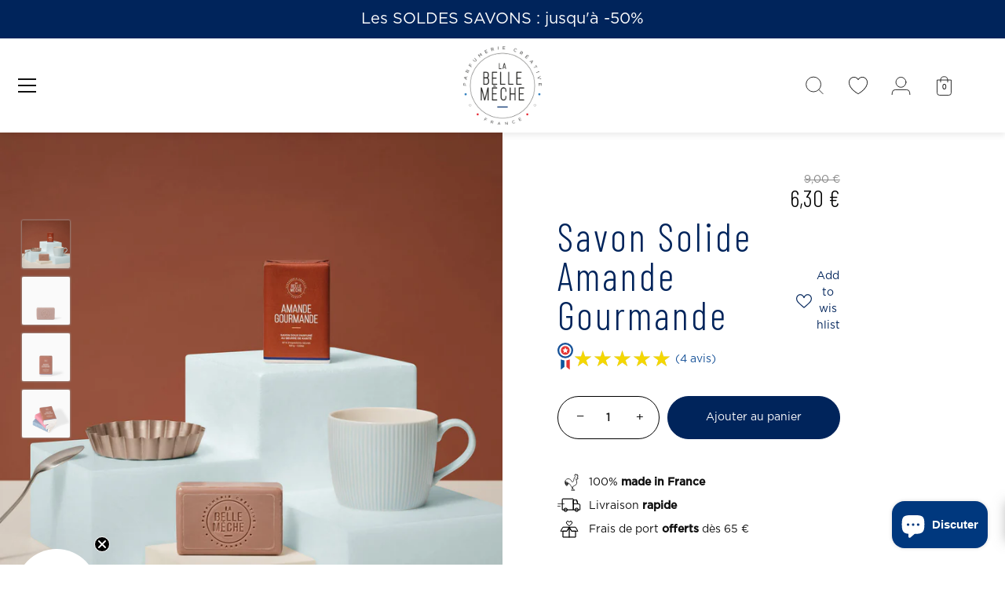

--- FILE ---
content_type: image/svg+xml
request_url: https://images.accentuate.io/?image=https%3A%2F%2Fcdn.accentuate.io%2F50773721288%2F1611068186586%2Finsurance-3.svg%3Fv%3D0&c_options=
body_size: -34
content:
<svg xmlns="http://www.w3.org/2000/svg" viewBox="0 0 40 40">
  <path d="M35.41,26.81h2.81V18.35a1,1,0,0,0-.76-1l-3-.74L32.6,10.07H27V26.81Z" fill="none" stroke="#000" fill-rule="evenodd"/>
  <path d="M35.41,26.81h2.81V18.35a1,1,0,0,0-.76-1l-3-.74L32.6,10.07H27V26.81Z" fill="none" stroke="#000" stroke-miterlimit="10"/>
  <path d="M11,26.81H8.22V9.2a1,1,0,0,1,1-1h17a.74.74,0,0,1,.74.74V26.81Z" fill="none" stroke="#000" fill-rule="evenodd"/>
  <path d="M11,26.81H8.22V9.2a1,1,0,0,1,1-1h17a.74.74,0,0,1,.74.74V26.81Z" fill="none" stroke="#000" stroke-miterlimit="10"/>
  <line x1="34.32" y1="16.63" x2="26.97" y2="16.63" fill="none" stroke="#000" stroke-miterlimit="10"/>
  <path d="M34.47,16.63,32.6,10.07H27v6.56Z" fill="none" stroke="#000" fill-rule="evenodd"/>
  <path d="M34.47,16.63,32.6,10.07H27v6.56Z" fill="none" stroke="#000" stroke-miterlimit="10"/>
  <line x1="11.87" y1="16.63" x2="0.46" y2="16.63" fill="none" stroke="#000" stroke-miterlimit="10"/>
  <line x1="5.13" y1="20.6" x2="-4.22" y2="20.6" fill="none" stroke="#000" stroke-miterlimit="10"/>
  <path d="M16.66,26.81A2.82,2.82,0,1,1,13.85,24h0a2.81,2.81,0,0,1,2.81,2.82" fill="none" stroke="#000" fill-rule="evenodd"/>
  <path d="M16.66,26.81A2.82,2.82,0,1,1,13.85,24h0A2.81,2.81,0,0,1,16.66,26.81Z" fill="none" stroke="#000" stroke-miterlimit="10"/>
  <path d="M35.41,26.81A2.82,2.82,0,1,1,32.6,24h0a2.81,2.81,0,0,1,2.81,2.82" fill="none" stroke="#000" fill-rule="evenodd"/>
  <path d="M35.41,26.81A2.82,2.82,0,1,1,32.6,24h0A2.81,2.81,0,0,1,35.41,26.81Z" fill="none" stroke="#000" stroke-miterlimit="10"/>
</svg>
